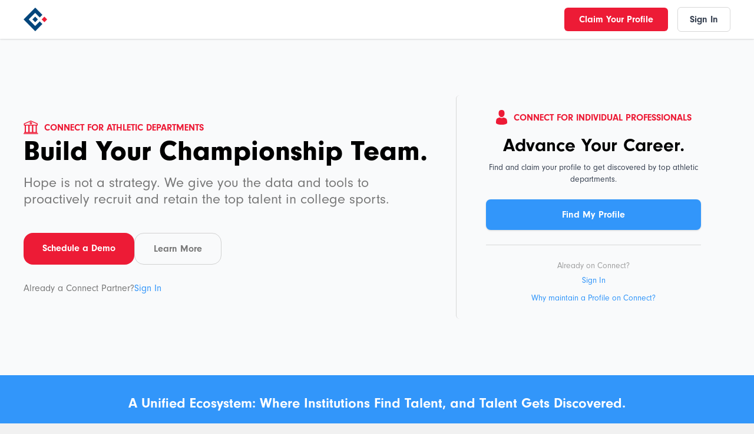

--- FILE ---
content_type: text/html; charset=UTF-8
request_url: https://csconnect.live/?feed=1181
body_size: 2458
content:
<!DOCTYPE html>
<html lang="en">
<head>
    <meta charset="utf-8">
    <meta name="viewport" content="width=device-width, initial-scale=1">
    <meta name="csrf-token" content="sYX33M5rB3XSXt5jfDwkoabMYWITINLlQiNsKXE0">

    <title>Collegiate Sports Connect</title>

    <link type="image/x-icon" rel="shortcut icon" href="/images/favicon/favicon.ico">
    <link type="image/png" sizes="16x16" rel="icon" href="/images/favicon/favicon-16x16.png">
    <link type="image/png" sizes="32x32" rel="icon" href="/images/favicon/favicon-32x32.png">
    <link type="image/png" sizes="192x192" rel="icon" href="/images/favicon/android-chrome-192x192.png">
    <link type="image/png" sizes="512x512" rel="icon" href="/images/favicon/android-chrome-512x512.png">
    <link sizes="180x180" rel="apple-touch-icon" href="/images/favicon/apple-touch-icon.png">

    <!-- Fonts -->
    <link rel="stylesheet" href="https://use.typekit.net/jrq0jmi.css">

    <!-- Styles -->
    <link rel="stylesheet" href="/css/app.css?id=66da3ef3d98d015e1e2481d303205ab2">

    <!-- Scripts -->
    <script src="/js/app.js?id=7d76d97ed46c120c1e0dafd72fad51ed" defer></script>

            <!-- Global site tag (gtag.js) - Google Analytics -->
<script async src="https://www.googletagmanager.com/gtag/js?id=UA-212928011-1"></script>
<script>
  window.dataLayer = window.dataLayer || [];
  function gtag(){dataLayer.push(arguments);}
  gtag('js', new Date());

  gtag('config', 'UA-212928011-1');
</script>

<!-- Hotjar Tracking Code for Collegiate Sports Connect -->
<script>
    (function(h,o,t,j,a,r){
        h.hj=h.hj||function(){(h.hj.q=h.hj.q||[]).push(arguments)};
        h._hjSettings={hjid:3285248,hjsv:6};
        a=o.getElementsByTagName('head')[0];
        r=o.createElement('script');r.async=1;
        r.src=t+h._hjSettings.hjid+j+h._hjSettings.hjsv;
        a.appendChild(r);
    })(window,document,'https://static.hotjar.com/c/hotjar-','.js?sv=');
</script>

<!-- Twitter conversion tracking base code -->
<script>
!function(e,t,n,s,u,a){e.twq||(s=e.twq=function(){s.exe?s.exe.apply(s,arguments):s.queue.push(arguments);
},s.version='1.1',s.queue=[],u=t.createElement(n),u.async=!0,u.src='https://static.ads-twitter.com/uwt.js',
a=t.getElementsByTagName(n)[0],a.parentNode.insertBefore(u,a))}(window,document,'script');
twq('config','omr1f');
</script>
<!-- End Twitter conversion tracking base code -->
    
    <script>
        window.Laravel = {"is_imitating":false,"is_admin":false,"sign_up_page":{"lightbox":{"show":true,"url":"https:\/\/www.youtube.com\/embed\/YfODNwu9PUY"}},"privacy_policy_page_url":"https:\/\/csconnect.live\/pages\/privacy-policy","terms_of_service_page_url":"https:\/\/csconnect.live\/pages\/terms-of-service","time_on_site":{"threshold":15},"job_postings_days_threshold":"30","profile_recent_job_change_months_threshold":"6","the_lobby_daily_ticker_subheader":null,"the_lobby_job_postings_subheader":null,"the_lobby_your_profile_insights_subheader":null,"the_lobby_the_wire_subheader":"User generated and Connect curated moves from around the industry.","the_lobby_breakout_rooms_subheader":null,"executive_search_search_fields_subtitle":"**Institutional Conference and Division Affiliations are based on affiliations as of July 1, 2025.\r\n\r\nNOTE: By selecting \u0022Required?\u0022 on the previous search page, you exclude any candidates who do not meet the selected criteria. \r\n\r\nWe often recommend marking \u0022Required?\u0022 for Areas of Responsibility, Expected Salary, and Experience Tier.","executive_search_lock_page_text":"Your institution is currently not a Collegiate Sports Connect Executive Search Client.\r\n\r\nContact us at Zoe@csconnect.live to find out how we can connect you to the top collegiate athletics professionals in the industry.\r\n\r\nIf you believe your institution is already a Connect Partner, please contact your Connect administrator to request access, or contact Connect\u2019s Director of Growth, Kate Mertz, at Kate@csconnect.live.","the_lobby_show_notification":"1","the_lobby_notification_type":"secondary","the_lobby_notification":"\u003Ch6 class=\u0022MsoNormal\u0022\u003E\u003Cspan style=\u0022font-size: 12pt;\u0022\u003E\u003Ca href=\u0022\/settings\u0022\u003E\u003Cstrong\u003E\u003Cspan style=\u0022line-height: 107%; font-family: Helvetica, sans-serif; color: blue;\u0022\u003E\u003Cspan style=\u0022color: #000000;\u0022\u003E\u003Cspan style=\u0022text-decoration: underline;\u0022\u003EUpdate Your Profile\u003C\/span\u003E\u003C\/span\u003E\u003C\/span\u003E\u003C\/strong\u003E\u003C\/a\u003E\u003Cspan style=\u0022line-height: 107%; font-family: \u0027Segoe UI\u0027, sans-serif; color: black;\u0022\u003E\u0026nbsp; \u0026nbsp; \u0026nbsp;|\u0026nbsp;\u0026nbsp; \u0026nbsp;\u0026nbsp;\u003C\/span\u003E\u003Cspan style=\u0022text-decoration: underline;\u0022\u003E\u003Ca href=\u0022\/FAQ\u0022\u003E\u003Cspan style=\u0022color: #000000; text-decoration: underline;\u0022\u003E\u003Cstrong\u003E\u003Cspan style=\u0022line-height: 107%; font-family: Helvetica, sans-serif;\u0022\u003EHow Does Connect work?\u003C\/span\u003E\u003C\/strong\u003E\u003C\/span\u003E\u003C\/a\u003E\u003C\/span\u003E\u003Cspan style=\u0022line-height: 107%; font-family: \u0027Segoe UI\u0027, sans-serif; color: black;\u0022\u003E\u0026nbsp; \u0026nbsp; | \u003Cspan style=\u0022mso-spacerun: yes;\u0022\u003E\u0026nbsp; \u003C\/span\u003E\u0026nbsp;\u0026nbsp;\u003C\/span\u003E\u003Cspan style=\u0022text-decoration: underline;\u0022\u003E\u003Cspan style=\u0022color: #000000; text-decoration: underline;\u0022\u003E\u003Ca style=\u0022color: #000000; text-decoration: underline;\u0022 href=\u0022https:\/\/csa.iad1.qualtrics.com\/jfe\/form\/SV_9HQ3z3dRKTvZ9oq\u0022\u003E\u003Cstrong\u003E\u003Cspan style=\u0022line-height: 107%; font-family: Helvetica, sans-serif; text-decoration: none;\u0022\u003EUpdate Your Primary\/Login Email\u003C\/span\u003E\u003C\/strong\u003E\u003C\/a\u003E\u003C\/span\u003E\u003C\/span\u003E\u003C\/span\u003E\u0026nbsp; \u0026nbsp;\u003C\/h6\u003E","the_lobby_the_wire_submit_a_move_enabled":"1","the_lobby_the_wire_submit_a_move_text":"Submit a Move Now","the_lobby_the_wire_submit_a_move_link":"https:\/\/driveandcompany.formstack.com\/forms\/connect_wire_submission","insights":{"manual_profile_prompts":{"with_profile_completion_badge":null,"without_profile_completion_badge":null}}};
    </script>
</head>
<body class="font-sans text-gray text-base tracking-2 bg-gray-300">
    <div id="app"></div>

                <script> (function(){ var s = document.createElement('script'); var h = document.querySelector('head') || document.body; s.src = 'https://acsbapp.com/apps/app/dist/js/app.js'; s.async = true; s.onload = function(){ acsbJS.init({ statementLink : '', footerHtml : '', hideMobile : true, hideTrigger : false, disableBgProcess : false, language : 'en', position : 'left', leadColor : '#022d6e', triggerColor : '#f81638', triggerRadius : '50%', triggerPositionX : 'right', triggerPositionY : 'bottom', triggerIcon : 'wheels', triggerSize : 'medium', triggerOffsetX : 20, triggerOffsetY : 20, mobile : { triggerSize : 'small', triggerPositionX : 'right', triggerPositionY : 'center', triggerOffsetX : 10, triggerOffsetY : 0, triggerRadius : '50%' } }); }; h.appendChild(s); })(); </script>
    </body>
</html>


--- FILE ---
content_type: text/html; charset=UTF-8
request_url: https://csconnect.live/login
body_size: 10605
content:
<!DOCTYPE html>
<html lang="en">
    <head>
        <meta charset="utf-8">
        <meta name="viewport" content="width=device-width, initial-scale=1">
        <meta name="csrf-token" content="sYX33M5rB3XSXt5jfDwkoabMYWITINLlQiNsKXE0">
        <link type="image/x-icon" rel="shortcut icon" href="/images/favicon/favicon.ico">
        <link type="image/png" sizes="16x16" rel="icon" href="/images/favicon/favicon-16x16.png">
        <link type="image/png" sizes="32x32" rel="icon" href="/images/favicon/favicon-32x32.png">
        <link type="image/png" sizes="192x192" rel="icon" href="/images/favicon/android-chrome-192x192.png">
        <link type="image/png" sizes="512x512" rel="icon" href="/images/favicon/android-chrome-512x512.png">
        <link sizes="180x180" rel="apple-touch-icon" href="/images/favicon/apple-touch-icon.png">

        <script src="https://cdnjs.cloudflare.com/ajax/libs/zxcvbn/4.2.0/zxcvbn.js"></script>
        <script src="https://code.jquery.com/jquery-3.6.0.slim.min.js" integrity="sha256-u7e5khyithlIdTpu22PHhENmPcRdFiHRjhAuHcs05RI=" crossorigin="anonymous"></script>

                    <!-- Global site tag (gtag.js) - Google Analytics -->
<script async src="https://www.googletagmanager.com/gtag/js?id=UA-212928011-1"></script>
<script>
  window.dataLayer = window.dataLayer || [];
  function gtag(){dataLayer.push(arguments);}
  gtag('js', new Date());

  gtag('config', 'UA-212928011-1');
</script>

<!-- Hotjar Tracking Code for Collegiate Sports Connect -->
<script>
    (function(h,o,t,j,a,r){
        h.hj=h.hj||function(){(h.hj.q=h.hj.q||[]).push(arguments)};
        h._hjSettings={hjid:3285248,hjsv:6};
        a=o.getElementsByTagName('head')[0];
        r=o.createElement('script');r.async=1;
        r.src=t+h._hjSettings.hjid+j+h._hjSettings.hjsv;
        a.appendChild(r);
    })(window,document,'https://static.hotjar.com/c/hotjar-','.js?sv=');
</script>

<!-- Twitter conversion tracking base code -->
<script>
!function(e,t,n,s,u,a){e.twq||(s=e.twq=function(){s.exe?s.exe.apply(s,arguments):s.queue.push(arguments);
},s.version='1.1',s.queue=[],u=t.createElement(n),u.async=!0,u.src='https://static.ads-twitter.com/uwt.js',
a=t.getElementsByTagName(n)[0],a.parentNode.insertBefore(u,a))}(window,document,'script');
twq('config','omr1f');
</script>
<!-- End Twitter conversion tracking base code -->
        
        <title>Collegiate Sports Connect</title>

        <!-- Fonts -->
        <link rel="stylesheet" href="https://use.typekit.net/jrq0jmi.css">

        <!-- Styles -->
        <link rel="stylesheet" href="/css/app.css?id=66da3ef3d98d015e1e2481d303205ab2">
    </head>
    <body class="font-sans text-gray text-base tracking-2 bg-gray-300">
        <div class="font-sans text-gray-900 antialiased">
            <div class="login-page__errors">
        <!-- Session Status -->
                <!-- Validation Errors -->
            </div>
    <div id="login"></div>
    <div class="fixed w-full h-full left-0 top-0 bg-blue-opacity-50 overflow-auto transition-opacity opacity-0 pointer-events-none login-modal">
        <button class="absolute right-15 top-15 text-white login-modal__close">
            <svg width="24" height="24" viewBox="0 0 24 24" fill="none" xmlns="http://www.w3.org/2000/svg">
                <path d="M20.7457 3.32851C20.3552 2.93798 19.722 2.93798 19.3315 3.32851L12.0371 10.6229L4.74275 3.32851C4.35223 2.93798 3.71906 2.93798 3.32854 3.32851C2.93801 3.71903 2.93801 4.3522 3.32854 4.74272L10.6229 12.0371L3.32856 19.3314C2.93803 19.722 2.93803 20.3551 3.32856 20.7457C3.71908 21.1362 4.35225 21.1362 4.74277 20.7457L12.0371 13.4513L19.3315 20.7457C19.722 21.1362 20.3552 21.1362 20.7457 20.7457C21.1362 20.3551 21.1362 19.722 20.7457 19.3315L13.4513 12.0371L20.7457 4.74272C21.1362 4.3522 21.1362 3.71903 20.7457 3.32851Z" fill="currentColor"/>
            </svg>
        </button>
    
        <div class="flex justify-center items-center w-full min-h-full px-10 py-50 md:p-50 overflow-auto">
            <div class="md:w-470 w-full bg-gray p-40">
                <h2 class="font-bold text-xl text-white mb-10 leading-none">Sign In</h2>
                <form method="POST" action="https://csconnect.live/login">
                    <input type="hidden" name="_token" value="sYX33M5rB3XSXt5jfDwkoabMYWITINLlQiNsKXE0" autocomplete="off">                    <!-- Email Address -->
                    <div>
                        <label class="block text-sm text-white text-opacity-60 uppercase mb-9" for="email">
    Email Address
</label>
                        <input  class="rounded-sm shadow-sm border-gray-300 focus:border-green-800 focus:ring focus:ring-green-800 focus:ring-opacity-50 h-40 placeholder-gray placeholder-opacity-60 text-gray block mt-1 w-full" id="email" type="email" name="email" required="required" autofocus="autofocus">
                    </div>
                    <!-- Password -->
                    <div class="mt-25">
                        <label class="block text-sm text-white text-opacity-60 uppercase mb-9" for="password">
    Password
</label>
                        <div class="relative" x-data="{ show: true }">
    <input
            
            class="rounded-sm shadow-sm border-gray-300 focus:border-green-800 focus:ring focus:ring-green-800 focus:ring-opacity-50 h-40 placeholder-gray placeholder-opacity-60 text-gray block mt-1 w-full" id="password" name="password" required="required"
            :type="show ? 'password' : 'text'"
            autocomplete="password"
    >
    <svg xmlns="http://www.w3.org/2000/svg" viewBox="0 0 29 28" class="absolute right-10 top-6 w-29" :class="{'block': show, 'hidden': !show }" @click="show = !show">
        <path d="M14.3,10.5c-1.9,0-3.5,1.6-3.5,3.5s1.6,3.5,3.5,3.5c1.9,0,3.5-1.6,3.5-3.5S16.3,10.5,14.3,10.5z"/><path d="M28.5,13.5C25.3,8.9,20.2,6,14.3,6c-5.8,0-11,2.9-14.2,7.5c-0.2,0.3-0.2,0.7,0,1.1C3.3,19.1,8.5,22,14.3,22c5.8,0,11-2.9,14.2-7.5C28.7,14.2,28.7,13.8,28.5,13.5z M14.3,19.2c-2.9,0-5.2-2.3-5.2-5.2c0-2.9,2.3-5.2,5.2-5.2c2.9,0,5.2,2.3,5.2,5.2C19.5,16.9,17.2,19.2,14.3,19.2z"/>
    </svg>

    <svg xmlns="http://www.w3.org/2000/svg" viewBox="0 0 29 28" class="absolute right-10 top-6 w-29" :class="{'block': !show, 'hidden': show }" @click="show = !show">
        <path d="M10.8,14c0-0.1,0-0.2,0-0.3L9.6,12c-0.3,0.6-0.4,1.3-0.4,2c0,2.9,2.3,5.2,5.2,5.2c0.2,0,0.3,0,0.5-0.1l-1.2-1.7C12,17.1,10.8,15.7,10.8,14z"/><path d="M17.9,14c0,0.2,0,0.5-0.1,0.7l1.2,1.6c0.3-0.7,0.5-1.5,0.5-2.3c0-2.9-2.3-5.2-5.2-5.2c-0.3,0-0.6,0-0.8,0.1l1.2,1.6C16.5,10.7,17.9,12.2,17.9,14z"/><path d="M13.6,17.5l-2.8-3.8c0,0.1,0,0.2,0,0.3C10.8,15.7,12,17.1,13.6,17.5z"/><path d="M17.9,14c0-1.8-1.4-3.3-3.2-3.5l3.1,4.2C17.8,14.5,17.9,14.2,17.9,14z"/><path d="M28.5,13.5C25.3,8.9,20.2,6,14.3,6c-1,0-1.9,0.1-2.8,0.2l2,2.7c0.3,0,0.5-0.1,0.8-0.1c2.9,0,5.2,2.3,5.2,5.2c0,0.8-0.2,1.6-0.5,2.3l2.9,3.9c2.6-1.3,4.9-3.3,6.6-5.7C28.7,14.2,28.7,13.8,28.5,13.5z"/><path d="M14.3,19.2c-2.9,0-5.2-2.3-5.2-5.2c0-0.7,0.1-1.4,0.4-2l-3-4.1C4,9.2,1.8,11.1,0.2,13.5c-0.2,0.3-0.2,0.7,0,1.1C3.3,19.1,8.5,22,14.3,22c0.9,0,1.7-0.1,2.5-0.2l-2-2.7C14.7,19.1,14.5,19.2,14.3,19.2z"/><rect x="12.6" y="-0.7" transform="matrix(0.8069 -0.5907 0.5907 0.8069 -5.5412 11.0513)" width="3" height="29.4"/>
    </svg>
</div>
                    </div>
                    <!-- Remember Me -->
                    <div class="block mt-10">
                        <label for="remember_me" class="inline-flex items-center text-sm text-white text-opacity-60 uppercase">
                            <input id="remember_me" type="checkbox" class="rounded border-gray-300 text-indigo-600 shadow-sm focus:border-indigo-300 focus:ring focus:ring-indigo-200 focus:ring-opacity-50" name="remember">
                            <span class="ml-10">Remember me</span>
                        </label>
                    </div>
                    <div class="mt-25 text-center text-lg">
                        <button type="submit" class="btn btn-blue h-60 max-h-50 md:max-h-60 w-full">
    Sign In
</button>

                                                    <p class="mt-15 text-base">
                                <a class="underline text-white font-bold hover:text-blue-300" href="https://csconnect.live/forgot-password">
                                    Forgot password?
                                </a>
                            </p>
                                            </div>
                </form>
            </div>
        </div>
    </div>
    <script type="application/javascript">
      window.loginContentBlocks = [{"layout":"find_profile_form","data":{"content":"\u003Cdiv class=\u0022text-center md:text-left\u0022\u003E\n\u003Ch1 class=\u0022text-3xl md:text-5xl font-extrabold text-gray leading-snug\u0022\u003EBuild Your Championship Team.\u003C\/h1\u003E\n\u003Cp class=\u0022mt-16 text-lg md:text-xl text-gray-500\u0022\u003EHope is not a strategy. We give you the data and tools to proactively recruit and retain the top talent in college sports.\u003C\/p\u003E\n\u0026nbsp;\u0026nbsp;\u003C\/div\u003E\n\u003Cdiv class=\u0022flex gap-20  md:justify-start justify-center\u0022\u003E\u003Ca class=\u0022mt-24 inline-block bg-red-100 text-white font-bold py-16 px-32 text-base rounded-lg hover:opacity-90 transition ease-in-out\u0022 href=\u0022https:\/\/csa.iad1.qualtrics.com\/jfe\/form\/SV_9HVrNYsP6vD1sHA\u0022\u003E Schedule a Demo \u003C\/a\u003E \u003Ca class=\u0022mt-24 inline-block border border-solid border-gray-500 text-gray-500 font-bold py-16 px-32 text-base rounded-lg hover:opacity-90 transition ease-in-out\u0022 href=\u0022#feature-coming-cards\u0022\u003E Learn More \u003C\/a\u003E\u003C\/div\u003E\n\u003Cdiv class=\u0022flex gap-10 mt-30 text-gray-500  md:justify-start justify-center\u0022\u003EAlready a Connect Partner? \u003Cbutton class=\u0022login-button font-medium text-blue-400 hover:underline login-button\u0022 type=\u0022button\u0022\u003E Sign In \u003C\/button\u003E\u003C\/div\u003E","find_profile_form":{"title":"Advance Your Career.","sub-title":"Find and claim your profile to get discovered by top athletic departments."}}},{"layout":"paragraph","data":{"content":"\u003Csection class=\u0022bg-blue-400 text-white py-30 pt-10\u0022\u003E\n  \u003Cdiv class=\u0022container mx-auto px-16 text-center\u0022\u003E\n    \u003Cp class=\u0022text-xl font-semibold\u0022\u003E\n      A Unified Ecosystem: Where Institutions Find Talent, and Talent Gets Discovered.\n    \u003C\/p\u003E\n    \u003Cdiv class=\u0022mt-20 flex flex-col md:flex-row justify-center items-center\u0022\u003E\n      \u003C!-- Button 1 --\u003E\n      \u003Ca\n       style=\u0022text-decoration: none;\u0022\n       href=\u0022#feature-coming-cards\u0022\n        class=\u0022bg-white text-blue-100 font-bold py-10 px-15 rounded-lg transition ease-in-out w-full md:w-auto md:mr-16\u0022\n      \u003E\n        For Athletic Departments\n      \u003C\/a\u003E\n      \u003C!-- Button 2 --\u003E\n      \u003Ca\n        href=\u0022\/talent-login\u0022\n        target=\u0022_blank\u0022\n        rel=\u0022noopener\u0022\n       style=\u0022color: white; text-decoration: none;\u0022\n        class=\u0022border border-white text-white font-bold py-10 px-15 rounded-lg hover:text-blue-100 transition ease-in-out w-full md:w-auto mt-16 md:mt-0\u0022\n      \u003E\n        For Individual Professionals\n      \u003C\/a\u003E\n    \u003C\/div\u003E\n  \u003C\/div\u003E\n\u003C\/section\u003E\n"}},{"layout":"partner-scroll","data":{"title":null,"partners":[{"title":null,"logo":"https:\/\/csconnect.live\/imgproxy\/5lHd3j8UuQbFztqn0m5R1cHxzmj7K-NLjtUqaZY3of0\/fit\/1000\/1000\/ce\/0\/aHR0cHM6Ly9zdG9yYWdlLmdvb2dsZWFwaXMuY29tL2NvbGxlZ2VzcG9ydHNjb25uZWN0LWNvbS8yMDI0LzA4LzIwLzE4OTlhN2YxLWRiNjgtNGNlMy1hNzlkLTI3NTQwMGE1NmQ1OC5wbmc.png"},{"title":null,"logo":"https:\/\/csconnect.live\/imgproxy\/62BmMIlGTqIwPr1yqO8Sz4Tvrk47mqsaYdPhThAaIjk\/fit\/1000\/1000\/ce\/0\/aHR0cHM6Ly9zdG9yYWdlLmdvb2dsZWFwaXMuY29tL2NvbGxlZ2VzcG9ydHNjb25uZWN0LWNvbS8yMDI0LzA4LzIyLzMwMTMwYzVlLTM3NmMtNDM4MC1hZTM2LTQ3YmUwYjc5YzA0Yy5wbmc.png"},{"title":null,"logo":"https:\/\/csconnect.live\/imgproxy\/F-P1jIe3Y4fwTI-H-iJu2R0Ze3wTaKbxgTXCaDRKxQY\/fit\/1000\/1000\/ce\/0\/aHR0cHM6Ly9zdG9yYWdlLmdvb2dsZWFwaXMuY29tL2NvbGxlZ2VzcG9ydHNjb25uZWN0LWNvbS8yMDI0LzA4LzIyL2NhYjc3MTcyLTNkY2UtNDBkNC04N2Y3LWE1ZWU1NGM1NDJhZC5wbmc.png"},{"title":null,"logo":"https:\/\/csconnect.live\/imgproxy\/kDjV_1Mmje6k3fIoQnkTpXtW2Ri4sV7NQrKeDmoqsr8\/fit\/1000\/1000\/ce\/0\/aHR0cHM6Ly9zdG9yYWdlLmdvb2dsZWFwaXMuY29tL2NvbGxlZ2VzcG9ydHNjb25uZWN0LWNvbS8yMDI0LzA4LzIyLzdlOTc4NjExLWVjOWUtNGNkYy1hYTY1LWEwNWY4Nzg4YTAwYi5wbmc.png"},{"title":null,"logo":"https:\/\/csconnect.live\/imgproxy\/EtockcUtCE4sv_ps_nbmypgl-jrE6B4xYvYJt-KUQHM\/fit\/1000\/1000\/ce\/0\/aHR0cHM6Ly9zdG9yYWdlLmdvb2dsZWFwaXMuY29tL2NvbGxlZ2VzcG9ydHNjb25uZWN0LWNvbS8yMDI0LzA4LzIyLzkxYjI4M2I0LTAwMjMtNDA1My1iYjhhLWQ5NDE5NmM3MTViZi5wbmc.png"},{"title":null,"logo":"https:\/\/csconnect.live\/imgproxy\/X72rENV43ay81kS322JDaCKics5UgaXio1KDMNni74w\/fit\/1000\/1000\/ce\/0\/aHR0cHM6Ly9zdG9yYWdlLmdvb2dsZWFwaXMuY29tL2NvbGxlZ2VzcG9ydHNjb25uZWN0LWNvbS8yMDI0LzA4LzIyLzM4ZTZjMThmLTg4MWUtNGZkZC1hMTI2LTE5NDMzMTNiZjAyMC5wbmc.png"},{"title":null,"logo":"https:\/\/csconnect.live\/imgproxy\/6O1YZDpmvgUcoWPyVPsmiBxK9x0zPQsQkz20y5I4IA0\/fit\/1000\/1000\/ce\/0\/aHR0cHM6Ly9zdG9yYWdlLmdvb2dsZWFwaXMuY29tL2NvbGxlZ2VzcG9ydHNjb25uZWN0LWNvbS8yMDI0LzA4LzIyLzhhZTIxM2Q0LTZjNGMtNDNlZS05ZjBiLWU2YjI1MzlmMmEwOC5wbmc.png"},{"title":null,"logo":"https:\/\/csconnect.live\/imgproxy\/ormFR7p-9l2cyb_0mCvcm3FKG6VbH7NYUCNCr2B6AL0\/fit\/1000\/1000\/ce\/0\/aHR0cHM6Ly9zdG9yYWdlLmdvb2dsZWFwaXMuY29tL2NvbGxlZ2VzcG9ydHNjb25uZWN0LWNvbS8yMDI0LzA4LzIyLzZkYTg0MDNmLTBmMDItNGMyMi05OGY3LWIzOWFmNmNiYzlhMi5wbmc.png"},{"title":null,"logo":"https:\/\/csconnect.live\/imgproxy\/RwQTiVqWH5Sq5hk2eqaYsM0qiEmHqhXhgnZx-kFzcaM\/fit\/1000\/1000\/ce\/0\/aHR0cHM6Ly9zdG9yYWdlLmdvb2dsZWFwaXMuY29tL2NvbGxlZ2VzcG9ydHNjb25uZWN0LWNvbS8yMDI0LzA4LzIyL2NiM2QzODk4LWIwNGEtNDU1Yi04YWZhLWU1MWQwZDZlYzE1Ni5wbmc.png"},{"title":null,"logo":"https:\/\/csconnect.live\/imgproxy\/D6PeJDo8ZKQEpN-XsbxXu3q1kMWMLSJ3VSuTKFGz0OE\/fit\/1000\/1000\/ce\/0\/aHR0cHM6Ly9zdG9yYWdlLmdvb2dsZWFwaXMuY29tL2NvbGxlZ2VzcG9ydHNjb25uZWN0LWNvbS8yMDI0LzA4LzIyL2RkOWVhMmZlLWQwNWMtNGEyMy04NWE5LTVmNzcwMjA0ODhlNy5wbmc.png"},{"title":null,"logo":"https:\/\/csconnect.live\/imgproxy\/NhbwHakc8xETch50ZxAJovkzNpxeutMfcEpaha3b7Ws\/fit\/1000\/1000\/ce\/0\/aHR0cHM6Ly9zdG9yYWdlLmdvb2dsZWFwaXMuY29tL2NvbGxlZ2VzcG9ydHNjb25uZWN0LWNvbS8yMDI0LzA4LzIyL2UyNTkwNTJkLTljMjgtNDEwNS1iZTBkLWUzN2RkNWU4MGFjYy5wbmc.png"},{"title":null,"logo":"https:\/\/csconnect.live\/imgproxy\/D8Q_F-d74t18-s-anHIiEwmIiukjAxqQwTUBPAuFxtg\/fit\/1000\/1000\/ce\/0\/aHR0cHM6Ly9zdG9yYWdlLmdvb2dsZWFwaXMuY29tL2NvbGxlZ2VzcG9ydHNjb25uZWN0LWNvbS8yMDI0LzA4LzIyL2I5Yjc5NWNkLTc0MWQtNDQwMS05M2QwLTAwOTMyNzQ0YTdjZC5wbmc.png"},{"title":null,"logo":"https:\/\/csconnect.live\/imgproxy\/rz-nqxzoD6Fcz767BasL2yk9cvnDY-kJviLpYrPxwRk\/fit\/1000\/1000\/ce\/0\/aHR0cHM6Ly9zdG9yYWdlLmdvb2dsZWFwaXMuY29tL2NvbGxlZ2VzcG9ydHNjb25uZWN0LWNvbS8yMDI0LzA4LzIyL2EwMzViMDk0LTAxYzgtNDM3Ni1hOTg4LWRhY2E1MWU3MmNiZS5wbmc.png"},{"title":null,"logo":"https:\/\/csconnect.live\/imgproxy\/OZVdmNxEIOyaskZrBiemQSpYuyrDTw3DKS3itbM2cxQ\/fit\/1000\/1000\/ce\/0\/aHR0cHM6Ly9zdG9yYWdlLmdvb2dsZWFwaXMuY29tL2NvbGxlZ2VzcG9ydHNjb25uZWN0LWNvbS8yMDI0LzA4LzIyLzk5ZGRkM2YyLTU1OGMtNDY0Zi1iNjllLTMzNDdkMTg4MWNkYS5wbmc.png"},{"title":null,"logo":"https:\/\/csconnect.live\/imgproxy\/NQzSRaSGqL5q64WV7vrGKM-s_V9WthsDxWkoEscP5Cg\/fit\/1000\/1000\/ce\/0\/aHR0cHM6Ly9zdG9yYWdlLmdvb2dsZWFwaXMuY29tL2NvbGxlZ2VzcG9ydHNjb25uZWN0LWNvbS8yMDI0LzA4LzIyLzc3NWI5MzM1LTk2ODEtNDQyMi05OWE1LTJkNzBiMTAyNmU0Yi5wbmc.png"},{"title":null,"logo":"https:\/\/csconnect.live\/imgproxy\/Wsv93nBfumITK_uZ6nIZie4RNvu2_2J7G8eXxPQ3B3E\/fit\/1000\/1000\/ce\/0\/aHR0cHM6Ly9zdG9yYWdlLmdvb2dsZWFwaXMuY29tL2NvbGxlZ2VzcG9ydHNjb25uZWN0LWNvbS8yMDI0LzA4LzIyL2UxNmRjY2U0LWMyMzAtNDg1Yy1hMzUyLWYwNTAzMTc2ZGViOC5wbmc.png"},{"title":null,"logo":"https:\/\/csconnect.live\/imgproxy\/LQRaNHsd_MirVTHaHYEQXD1jqIdevtqOauqYEfg-gSc\/fit\/1000\/1000\/ce\/0\/aHR0cHM6Ly9zdG9yYWdlLmdvb2dsZWFwaXMuY29tL2NvbGxlZ2VzcG9ydHNjb25uZWN0LWNvbS8yMDI0LzA4LzIyL2FlNmQyYjNiLWVmMzgtNGNkNi1hZThmLWU5ODU4YzU3NWRlYi5wbmc.png"},{"title":null,"logo":"https:\/\/csconnect.live\/imgproxy\/2e_HjKFTb5y9jvaK7rgTJxwuA0vszWEnSxpg8NmzZsc\/fit\/1000\/1000\/ce\/0\/aHR0cHM6Ly9zdG9yYWdlLmdvb2dsZWFwaXMuY29tL2NvbGxlZ2VzcG9ydHNjb25uZWN0LWNvbS8yMDI0LzA4LzIyLzIxNmIyMDNjLTdjZmQtNDJiZC1hNGE2LTFlZTkwZGJlY2RhZC5wbmc.png"},{"title":null,"logo":"https:\/\/csconnect.live\/imgproxy\/aZV40tuGolNVWOsWCn64HgyIxawxULWkF9Mc_Fg4Qmg\/fit\/1000\/1000\/ce\/0\/aHR0cHM6Ly9zdG9yYWdlLmdvb2dsZWFwaXMuY29tL2NvbGxlZ2VzcG9ydHNjb25uZWN0LWNvbS8yMDI0LzA4LzIyL2Q0YTJjN2RlLThlMWYtNDZhOS1iZTIzLWQ2ZmZiZmU1NWVkMi5wbmc.png"},{"title":null,"logo":"https:\/\/csconnect.live\/imgproxy\/WOotNOjYIVYQLXGDO3XZywFj7tsBgLJdi6aZOOIYhPs\/fit\/1000\/1000\/ce\/0\/aHR0cHM6Ly9zdG9yYWdlLmdvb2dsZWFwaXMuY29tL2NvbGxlZ2VzcG9ydHNjb25uZWN0LWNvbS8yMDI1LzA1LzA4L2RiZDQ5ZTFlLTFlMzEtNDQzZC1iOWVlLTM3MDg5OGViNmQxNi5wbmc.png"},{"title":null,"logo":"https:\/\/csconnect.live\/imgproxy\/P1usJMTsPugpS_a5GhaydPm0PNkm2nGI4I8msIGwJwk\/fit\/1000\/1000\/ce\/0\/aHR0cHM6Ly9zdG9yYWdlLmdvb2dsZWFwaXMuY29tL2NvbGxlZ2VzcG9ydHNjb25uZWN0LWNvbS8yMDI0LzA4LzIyL2I1NWQ0Y2Y1LTk3YjQtNGNmMi04N2NkLTljNzg0ODU3ZDUxMy5wbmc.png"},{"title":null,"logo":"https:\/\/csconnect.live\/imgproxy\/y5SWgo1C6sYSg-PpdTZAxCx4kum6DyzVmbLr5VHEo0c\/fit\/1000\/1000\/ce\/0\/aHR0cHM6Ly9zdG9yYWdlLmdvb2dsZWFwaXMuY29tL2NvbGxlZ2VzcG9ydHNjb25uZWN0LWNvbS8yMDI0LzA4LzIyL2Y4NzNkMDY4LTFlNDAtNGQ0MS1iYmJhLTAwYTAyZDk3YjNhYS5wbmc.png"},{"title":null,"logo":"https:\/\/csconnect.live\/imgproxy\/3LU3ACsuEwYtaNyQRdaOSKQ5LgK7e87MlI1tYuvOVHc\/fit\/1000\/1000\/ce\/0\/aHR0cHM6Ly9zdG9yYWdlLmdvb2dsZWFwaXMuY29tL2NvbGxlZ2VzcG9ydHNjb25uZWN0LWNvbS8yMDI0LzA4LzIyL2E5M2Q4NGY5LTBhYjYtNGRkMy04MzI1LTlhYWY5MmI1NzhjNS5wbmc.png"},{"title":null,"logo":"https:\/\/csconnect.live\/imgproxy\/TWmgASDJPeUHHeEsR6XGcdNbYhl4WKSKN4-isjlx1nQ\/fit\/1000\/1000\/ce\/0\/aHR0cHM6Ly9zdG9yYWdlLmdvb2dsZWFwaXMuY29tL2NvbGxlZ2VzcG9ydHNjb25uZWN0LWNvbS8yMDI0LzA4LzIyL2I5OGIzNDI3LWUzNGYtNDJiMy05NjFmLTYwMThjZDAxMDZjNS5qcGc.png"},{"title":null,"logo":"https:\/\/csconnect.live\/imgproxy\/xTPqRSrfKwl0JJPKNM3XzKzZEi9V87kunpd9ti6dFJo\/fit\/1000\/1000\/ce\/0\/aHR0cHM6Ly9zdG9yYWdlLmdvb2dsZWFwaXMuY29tL2NvbGxlZ2VzcG9ydHNjb25uZWN0LWNvbS8yMDI1LzA1LzA4L2U5ZDA5YWFjLTExZjctNDYyNi04MzUxLTE2NjdiMTYxY2UwZS5wbmc.png"},{"title":null,"logo":"https:\/\/csconnect.live\/imgproxy\/Ywdoi1xcu9jGCuBeJMnyzRDYsTjx2ZX0pQ8cujlOMqs\/fit\/1000\/1000\/ce\/0\/aHR0cHM6Ly9zdG9yYWdlLmdvb2dsZWFwaXMuY29tL2NvbGxlZ2VzcG9ydHNjb25uZWN0LWNvbS8yMDI0LzA4LzIyL2FiNjhjNzc4LTk4MTQtNDk2YS1iYzk0LTliOTM3MjM1OTkxNy5wbmc.png"},{"title":null,"logo":"https:\/\/csconnect.live\/imgproxy\/1rJDrmarirMeYCRuJAdvIex-j0pJdK4Ls4LhhYLXp2M\/fit\/1000\/1000\/ce\/0\/aHR0cHM6Ly9zdG9yYWdlLmdvb2dsZWFwaXMuY29tL2NvbGxlZ2VzcG9ydHNjb25uZWN0LWNvbS8yMDI0LzA4LzIyLzZhYTk2NTc3LTA4NzktNGZkOC1hNzYzLTIzNjBlNmE1ZmVkNi5wbmc.png"},{"title":null,"logo":"https:\/\/csconnect.live\/imgproxy\/3_idAYd_EaoIP4Iq7m6VM0RF1QxFUQi33x1gO3kdcfU\/fit\/1000\/1000\/ce\/0\/aHR0cHM6Ly9zdG9yYWdlLmdvb2dsZWFwaXMuY29tL2NvbGxlZ2VzcG9ydHNjb25uZWN0LWNvbS8yMDI0LzA4LzIyL2RkNzgzZWM0LWE3NWUtNDdlZC1hMzQxLWZlMmYxYzhlZTNhZi5wbmc.png"},{"title":null,"logo":"https:\/\/storage.googleapis.com\/collegesportsconnect-com\/2024\/08\/22\/80378bff-3fb7-4952-a888-c7e2055db0f1.svg"},{"title":null,"logo":"https:\/\/csconnect.live\/imgproxy\/lolsA06gYXeWZwHnA1KSD-ViLEzYQsQcWfjQIXwMeXg\/fit\/1000\/1000\/ce\/0\/aHR0cHM6Ly9zdG9yYWdlLmdvb2dsZWFwaXMuY29tL2NvbGxlZ2VzcG9ydHNjb25uZWN0LWNvbS8yMDI0LzA4LzIyLzkzYTg2NmVkLTM5YWQtNDE4Zi1iYjE3LTk4NjQ0MzU3ZDhjZC5wbmc.png"},{"title":null,"logo":"https:\/\/storage.googleapis.com\/collegesportsconnect-com\/2024\/08\/22\/fbfe2702-c3f6-4547-89a4-7f319826645d.svg"},{"title":null,"logo":"https:\/\/csconnect.live\/imgproxy\/p1NElIr6V8HPlRyBi2yQNtefBuOSib7G3EeX4PapLP0\/fit\/1000\/1000\/ce\/0\/aHR0cHM6Ly9zdG9yYWdlLmdvb2dsZWFwaXMuY29tL2NvbGxlZ2VzcG9ydHNjb25uZWN0LWNvbS8yMDI1LzA1LzA4LzNiNGQ0MWI5LTMxYTktNDNhNi1hZDE5LWY2OWY2OWNlNjI2OS5wbmc.png"},{"title":null,"logo":"https:\/\/csconnect.live\/imgproxy\/EBHHVhTM5vYSrK08Rxifu_MvlZG1nG7-iE3h91KCo8Y\/fit\/1000\/1000\/ce\/0\/aHR0cHM6Ly9zdG9yYWdlLmdvb2dsZWFwaXMuY29tL2NvbGxlZ2VzcG9ydHNjb25uZWN0LWNvbS8yMDI1LzA1LzA4L2ZmMTk4MTlhLTQ4ZGUtNDgxMi05OTZmLWI4MTM1OTg2OGE2OS5wbmc.png"},{"title":null,"logo":"https:\/\/csconnect.live\/imgproxy\/NayKGFU-Q46eS0sCJiq1y18xWcowu6i_gcXmftc-1kU\/fit\/1000\/1000\/ce\/0\/aHR0cHM6Ly9zdG9yYWdlLmdvb2dsZWFwaXMuY29tL2NvbGxlZ2VzcG9ydHNjb25uZWN0LWNvbS8yMDI1LzA1LzA4LzJiMTgzODNlLTJjYWMtNDIzZS04NjFlLTJkNzU4MzVlNmM4OS5wbmc.png"},{"title":null,"logo":"https:\/\/csconnect.live\/imgproxy\/4Ex8rbFUgd2yhz2Wqi_937pPioi2RBL8YhCZK3MtoO0\/fit\/1000\/1000\/ce\/0\/aHR0cHM6Ly9zdG9yYWdlLmdvb2dsZWFwaXMuY29tL2NvbGxlZ2VzcG9ydHNjb25uZWN0LWNvbS8yMDI1LzA1LzA4LzRlYmU2NjVjLThhNGUtNGU3Ny1hNmM2LTg5ODZjMDJmNDE4Yy5wbmc.png"},{"title":null,"logo":"https:\/\/csconnect.live\/imgproxy\/v0mzvbcWCiUd6qngZSPqssRwiubMLScLuS3tQm_lz1c\/fit\/1000\/1000\/ce\/0\/aHR0cHM6Ly9zdG9yYWdlLmdvb2dsZWFwaXMuY29tL2NvbGxlZ2VzcG9ydHNjb25uZWN0LWNvbS8yMDI1LzA1LzA4Lzg1ZTZmNTYxLWY1NWEtNDU4ZS04MzRlLWZhMmRhMGVmMjRhYy5wbmc.png"},{"title":null,"logo":"https:\/\/csconnect.live\/imgproxy\/GCOp3JEaCPNojZ045xroOJUbwvdWPFQtTWYOPJHI8wY\/fit\/1000\/1000\/ce\/0\/aHR0cHM6Ly9zdG9yYWdlLmdvb2dsZWFwaXMuY29tL2NvbGxlZ2VzcG9ydHNjb25uZWN0LWNvbS8yMDI1LzA1LzE5L2VjNjhjOTI0LTk2OWMtNDNkYi04ODVhLWYxMGExZGIyYjYwNS5wbmc.png"}]}},{"layout":"feature-coming-cards","data":{"title":"The essential, one-stop-shop software solution for data-driven decision-making in collegiate athletics.","body":"Talent Finder and Talent Benchmarking are just the beginning. We are continuously developing new modules to provide data-driven solutions for every aspect of athletic administration.","coming-cards":[{"title":"Talent Finder","body":"Proactively identify and recruit top-tier passive candidates from a database of 25,000+ profiles.","link_label":"Learn More","link":"#details-container","coming":false,"extend_content":"\u003Cdiv id=\u0022tf-details\u0022 class=\u0022details-panel\u0022 style=\u0022display: block;\u0022\u003E\n\u003Cdiv class=\u0022bg-white rounded-lg shadow-lg p-24 md:p-40 grid md:grid-cols-2 gap-24 items-center\u0022\u003E\n\u003Cdiv\u003E\n\u003Ch3 class=\u0022text-3xl font-extrabold text-gray\u0022\u003ETalent Finder: Reach the Other 70%\u003C\/h3\u003E\n\u003Cp class=\u0022mt-16 text-gray-500\u0022\u003EGo beyond the applicant pool. Talent Finder gives you proactive access to 25,000+ profiles, allowing you to filter with precision and identify top-tier passive candidates who aren\u0027t actively looking.\u003C\/p\u003E\n\u003Ca class=\u0022mt-24 inline-block bg-red-100 text-white font-bold py-16 px-32 text-base rounded-lg hover:opacity-90 transition ease-in-out\u0022 href=\u0022https:\/\/csconnect.live\/why-talent-finder\u0022\u003E Go Deeper\u003C\/a\u003E\u003C\/div\u003E\n\u003Cimg class=\u0022rounded-lg shadow-md\u0022 src=\u0022https:\/\/mcusercontent.com\/2cf324200cd8a891c384a4e81\/images\/f8d58397-dbd2-82a1-0491-3f614a2dbcb4.gif\u0022 alt=\u0022Talent Finder Interface GIF\u0022\u003E\u003C\/div\u003E\n\u003C\/div\u003E"},{"title":"Talent Benchmarking","body":"Make strategic, competitive compensation decisions with up-to-date salary data.","link_label":"Learn More","link":"#details-container","coming":false,"extend_content":"\u003Cdiv id=\u0022tb-details\u0022 class=\u0022details-panel\u0022 style=\u0022display: block;\u0022\u003E\n\u003Cdiv class=\u0022bg-white rounded-lg shadow-lg p-24 md:p-40 grid md:grid-cols-2 gap-24 items-center\u0022\u003E\n\u003Cdiv\u003E\n\u003Ch3 class=\u0022text-3xl font-extrabold text-gray\u0022\u003ETalent Benchmarking: End the Guesswork\u003C\/h3\u003E\n\u003Cp class=\u0022mt-16 text-gray-500\u0022\u003EStop guessing on salaries. Talent Benchmarking provides real-time compensation data, empowering you to make strategic, competitive offers that attract top talent and retain your star performers.\u003C\/p\u003E\n\u003Ca class=\u0022mt-24 inline-block bg-red-100 text-white font-bold py-16 px-32 text-base rounded-lg hover:opacity-90 transition ease-in-out\u0022 href=\u0022https:\/\/csconnect.live\/why-talent-benchmarking\u0022\u003E Go Deeper \u003C\/a\u003E\u003C\/div\u003E\n\u003Cimg class=\u0022rounded-lg shadow-md\u0022 src=\u0022https:\/\/storage.googleapis.com\/collegesportsconnect-com\/2026\/01\/07\/55729f32-a80d-4382-9988-0c517eae0282.jpg\u0022 alt=\u0022Talent Benchmarking Dashboard\u0022\u003E\u003C\/div\u003E\n\u003C\/div\u003E"},{"title":"Your Next Data Advantage...","body":"More data-driven tools are on the way to help you build a winning department.","link_label":"Learn More","link":"#details-container","coming":true,"extend_content":"\u003Cdiv class=\u0022bg-white rounded-lg shadow-xl p-8 md:p-12 grid md:grid-cols-2 gap-8 items-center\u0022\u003E\n\u003Cdiv\u003E\n\u003Ch3 class=\u0022text-3xl font-extrabold text-gray-900\u0022\u003ETalent Benchmarking: End the Guesswork\u003C\/h3\u003E\n\u003Cp class=\u0022mt-4 text-gray-600\u0022\u003EStop guessing on salaries. Talent Benchmarking provides real-time compensation data, empowering you to make strategic, competitive offers that attract top talent and retain your star performers.\u003C\/p\u003E\n\u003Ca class=\u0022mt-6 inline-block bg-red-600 text-white font-bold py-3 px-6 text-base rounded-lg hover:bg-red-700 transition-colors duration-300\u0022 href=\u0022https:\/\/csa.iad1.qualtrics.com\/jfe\/form\/SV_9HVrNYsP6vD1sHA\u0022\u003ESchedule a Demo\u003C\/a\u003E\u003C\/div\u003E\n\u003Cimg class=\u0022rounded-lg shadow-lg\u0022 src=\u0022https:\/\/placehold.co\/600x400\/111827\/FFFFFF?text=Talent+Benchmarking+Dashboard\u0022 alt=\u0022Talent Benchmarking Dashboard\u0022\u003E\u003C\/div\u003E"}]}},{"layout":"feature-testimonials","data":{"title":"What Our Partners Are Saying","testimonials":[{"quote":"\u0022Connect is like LinkedIn on steroids. It\u0027s given us the best candidate pool for any role we\u2019ve had here. We were blown away by our finalists... they were all rock stars.\u0022","name":"Derek Stark","title":"Assistant AD, Major Gifts","headshot":"https:\/\/csconnect.live\/imgproxy\/_WyrQxzCdRuojarjXV-AAsuiUxFqedUk5_a-tz4WD4I\/fit\/1000\/1000\/ce\/0\/aHR0cHM6Ly9zdG9yYWdlLmdvb2dsZWFwaXMuY29tL2NvbGxlZ2VzcG9ydHNjb25uZWN0LWNvbS8yMDI2LzAxLzA1Lzg2Mjg5ZTI4LTBkMjctNDRlYi04YmJmLTdiM2Y4ODA1OTIxNy53ZWJw.png","logo":"https:\/\/csconnect.live\/imgproxy\/NhbwHakc8xETch50ZxAJovkzNpxeutMfcEpaha3b7Ws\/fit\/1000\/1000\/ce\/0\/aHR0cHM6Ly9zdG9yYWdlLmdvb2dsZWFwaXMuY29tL2NvbGxlZ2VzcG9ydHNjb25uZWN0LWNvbS8yMDI0LzA4LzIyL2UyNTkwNTJkLTljMjgtNDEwNS1iZTBkLWUzN2RkNWU4MGFjYy5wbmc.png"},{"quote":"\u0022Connect helped us broaden our candidate pool with its powerful search functionality. If your team is looking to attract top talent in today\u2019s competitive market, I highly recommend giving Connect a try. It made a real difference for us.\u0022","name":"Bo Nahstoll","title":"VP of Development","headshot":"https:\/\/csconnect.live\/imgproxy\/xnEyLHrzOfVooGetEMJ_dnremVV-y56EiALKbwLTV9w\/fit\/1000\/1000\/ce\/0\/aHR0cHM6Ly9zdG9yYWdlLmdvb2dsZWFwaXMuY29tL2NvbGxlZ2VzcG9ydHNjb25uZWN0LWNvbS8yMDI2LzAxLzA1L2MxYTNjYzcwLWNlYjctNDE4Ny05ZGNlLTQ4NzkwZDJmY2E4Mi5wbmc.png","logo":"https:\/\/csconnect.live\/imgproxy\/-UUPD3MsLxlUdIH0o3xvD2JKpQBIzxs9NEOHKcFlVHM\/fit\/1000\/1000\/ce\/0\/aHR0cHM6Ly9zdG9yYWdlLmdvb2dsZWFwaXMuY29tL2NvbGxlZ2VzcG9ydHNjb25uZWN0LWNvbS8yMDI1LzEwLzEwLzkxODc2NmM2LWM0ZjQtNDM0My05MDAzLWM3MDUwOGFiZDhjYS5qcGc.png"},{"quote":"\u0022Our partnership...proactively positions our department to identify and engage quality candidates to further build upon the comprehensive excellence we endeavor to achieve.\u0022","name":"Natasha Oakes","title":"Deputy AD\/SWA","headshot":"https:\/\/csconnect.live\/imgproxy\/yuBFjzk-n9gWuSprHGt8D503qOIPpO2qJzOFPXVZ89g\/fit\/1000\/1000\/ce\/0\/aHR0cHM6Ly9zdG9yYWdlLmdvb2dsZWFwaXMuY29tL2NvbGxlZ2VzcG9ydHNjb25uZWN0LWNvbS8yMDI2LzAxLzA4L2MyZGFlNTM4LTM1ZGQtNDYzNC1hNDA4LWU0NTEyMDg3NmI3Ni53ZWJw.png","logo":"https:\/\/storage.googleapis.com\/collegesportsconnect-com\/2025\/02\/03\/3a0e799f-caf3-4a89-9f3a-d73842bd70ce.svg"},{"quote":"\u0022Collegiate Sports Connect gives UF a unique advantage in identifying and engaging top talent across the industry. It\u2019s a valuable resource that supports our commitment to excellence.\u0022","name":"Scott Stricklin","title":"Athletic Director","headshot":"https:\/\/csconnect.live\/imgproxy\/f7OucemHQTuwcvnVWTCsuAhS51ECc83VBxtTkDF2xmE\/fit\/1000\/1000\/ce\/0\/aHR0cHM6Ly9zdG9yYWdlLmdvb2dsZWFwaXMuY29tL2NvbGxlZ2VzcG9ydHNjb25uZWN0LWNvbS8yMDI2LzAxLzA1L2ZhODE4ZTQyLTZlZWMtNDNhNC1hZTdkLWM2NDNiZThmMjViNC5wbmc.png","logo":"https:\/\/csconnect.live\/imgproxy\/ig4tttGwJOY2jqMXF_HN7MJ2tvadSCBOhYZFymxf9tI\/fit\/1000\/1000\/ce\/0\/aHR0cHM6Ly9zdG9yYWdlLmdvb2dsZWFwaXMuY29tL2NvbGxlZ2VzcG9ydHNjb25uZWN0LWNvbS8yMDI1LzA2LzI3LzVmMzk5MTkwLWUzNjMtNDAxYi04NGFiLWRmNTc3Y2VhYjY5NC5wbmc.png"},{"quote":"\u0022The Talent Finder process was incredibly efficient. Seeing the engagement report was a game-changer. When we saw that a qualified candidate like Noah had opened the email 17 times, it gave us the confidence to know he was genuinely interested in the opportunity at ETSU. It allowed us to move forward decisively and ultimately make a fantastic hire.\u0022","name":"Lauren Aksionoff","title":"Executive Senior Associate AD\/SWA","headshot":"https:\/\/csconnect.live\/imgproxy\/DWYiEhQoMJeXN2arXy9Uf1_M_MSeWxMO7BBIxasjKqc\/fit\/1000\/1000\/ce\/0\/aHR0cHM6Ly9zdG9yYWdlLmdvb2dsZWFwaXMuY29tL2NvbGxlZ2VzcG9ydHNjb25uZWN0LWNvbS8yMDI2LzAxLzA4L2IxZDVjM2U1LTNhMWItNDE1Ni1hNTYyLWVmM2Y3ZjlmNTY0My53ZWJw.png","logo":"https:\/\/csconnect.live\/imgproxy\/CqnWJs-sjjbLKfkRwPsIfoC7T3SjktDd2ef_SUBT-u8\/fit\/1000\/1000\/ce\/0\/aHR0cHM6Ly9zdG9yYWdlLmdvb2dsZWFwaXMuY29tL2NvbGxlZ2VzcG9ydHNjb25uZWN0LWNvbS8yMDI2LzAxLzA1LzkxYjZhY2E0LTRiNjgtNGViZi1iMDc4LTUzYTNhMmJkMzI3MS5wbmc.png"}]}},{"layout":"paragraph","data":{"content":"\u003Csection class=\u0022bg-gray-150 py-20 md:py-26\u0022\u003E\n\u003Cdiv class=\u0022max-w-1200 mx-auto px-16\u0022\u003E\n\u003Cdiv class=\u0022bg-white p-24 rounded-lg shadow-lg grid md:grid-cols-2 gap-24 items-center border-l-6 border-blue-100\u0022\u003E\n\u003Cdiv class=\u0022order-2 md:order-1\u0022\u003E\n\u003Ch3 class=\u0022text-sm font-bold uppercase text-blue-400 tracking-wider\u0022\u003ECase Study\u003C\/h3\u003E\n\u003Ch2 class=\u0022mt-16 text-3xl font-extrabold text-gray\u0022\u003E\u0022LinkedIn on Steroids\u0022: How Illinois Athletics Finds \u0022Rock Stars\u0022\u003C\/h2\u003E\n\u003Cp class=\u0022mt-16 text-gray-500\u0022\u003ESee how the University of Illinois transformed its hiring process, moving from a reactive model to a proactive strategy that delivered the best candidate pool they\u0027ve ever had.\u003C\/p\u003E\n\u003Cdiv class=\u0022mt-24 inline-block font-semibold text-blue-400 hover:underline\u0022\u003E\u003Ca href=\u0022\/case-study-how-illinois-builds-its-best-ever-candidate-pools\u0022\u003ERead the Full Case Study\u0026rarr;\u003C\/a\u003E\u003C\/div\u003E\n\u003Cdiv class=\u0022mt-24 inline-block font-semibold text-blue-400 hover:underline\u0022\u003E\u0026nbsp;\u003C\/div\u003E\n\u003C\/div\u003E\n\u003Cdiv class=\u0022order-1 md:order-2\u0022\u003E\u003Ca href=\u0022\/case-study-how-illinois-builds-its-best-ever-candidate-pools\u0022\u003E\u003Cimg class=\u0022rounded-lg shadow-md\u0022 src=\u0022https:\/\/storage.googleapis.com\/csconnect-test\/attachments\/illinois-stadium.webp\u0022 alt=\u0022University of Illinois Memorial Stadium\u0022 width=\u00221536\u0022 height=\u0022864\u0022\u003E\u003C\/a\u003E\u003C\/div\u003E\n\u003C\/div\u003E\n\u003C\/div\u003E\n\u003C\/section\u003E"}},{"layout":"paragraph","data":{"content":"\u003Csection class=\u0022bg-gray-150 py-20 md:py-26\u0022\u003E\n\u003Cdiv class=\u0022max-w-1200 mx-auto px-16\u0022\u003E\n\u003Cdiv class=\u0022bg-white p-24 rounded-lg shadow-lg grid md:grid-cols-2 gap-24 items-center border-l-6 border-blue-100\u0022\u003E\n\u003Cdiv class=\u0022order-2 md:order-1\u0022\u003E\n\u003Ch3 class=\u0022text-sm font-bold uppercase text-blue-400 tracking-wider\u0022\u003ECase Study\u003C\/h3\u003E\n\u003Ch2 class=\u0022mt-16 text-3xl font-extrabold text-gray\u0022\u003EETSU Finds Its Next Marketing Leader with Collegiate Sports Connect\u003C\/h2\u003E\n\u003Cp\u003ETalent Finder\u0026rsquo;s powerful database and engagement report provided the data-driven insight needed to pinpoint the ideal hire.\u003C\/p\u003E\n\u003Cdiv class=\u0022mt-24 inline-block font-semibold text-blue-400 hover:underline\u0022\u003E\u003Ca href=\u0022\/case-study-etsu-finds-its-next-marketing-leader-with-collegiate-sports-connect\u0022\u003ERead the Full Case Study\u0026rarr;\u003C\/a\u003E\u003C\/div\u003E\n\u003Cdiv class=\u0022mt-24 inline-block font-semibold text-blue-400 hover:underline\u0022\u003E\u0026nbsp;\u003C\/div\u003E\n\u003C\/div\u003E\n\u003Cdiv class=\u0022order-1 md:order-2\u0022\u003E\u003Ca href=\u0022\/case-study-etsu-finds-its-next-marketing-leader-with-collegiate-sports-connect\u0022\u003E\u003Cimg class=\u0022rounded-lg shadow-md\u0022 src=\u0022https:\/\/etsubucs.com\/images\/2023\/10\/3\/FreedomHall_1920.jpg\u0022 alt=\u0022ETSU Basketball Facility\u0022 width=\u00221536\u0022 height=\u0022864\u0022\u003E\u003C\/a\u003E\u003C\/div\u003E\n\u003C\/div\u003E\n\u003C\/div\u003E\n\u003C\/section\u003E"}},{"layout":"paragraph","data":{"content":"\u003Csection id=\u0022schedule-demo\u0022 style=\u0022background-color: #1b262c; padding: 4rem 0; color: #ffffff;\u0022\u003E\n\u003Cdiv style=\u0022max-width: 80rem; margin: auto; padding: 0 1.5rem; text-align: center;\u0022\u003E\n\u003Ch2 style=\u0022font-size: 2.25rem; font-weight: 800;\u0022\u003EReady to Build Your Winning Team?\u003C\/h2\u003E\n\u003Cp style=\u0022margin-top: 1rem; font-size: 1.125rem; color: #dbeafe; max-width: 42rem; margin-left: auto; margin-right: auto;\u0022\u003ESee how Talent Finder can save you time, reduce costs, and give you access to the best candidates in collegiate athletics. Schedule a free, no-pressure demo today.\u003C\/p\u003E\n\u003Ca style=\u0022margin-top: 2rem; display: inline-block; background-color: #ed1b36; color: #ffffff; font-weight: bold; padding: 1rem 2.5rem; font-size: 1.125rem; border-radius: 0.5rem; text-decoration: none; transition: background-color 0.2s ease;\u0022 href=\u0022https:\/\/csa.iad1.qualtrics.com\/jfe\/form\/SV_9HVrNYsP6vD1sHA\u0022 target=\u0022_blank\u0022 rel=\u0022noopener\u0022\u003E Schedule Your Demo \u003C\/a\u003E\u003C\/div\u003E\n\u003C\/section\u003E"}}]    </script>
        </div>
                            <script> (function(){ var s = document.createElement('script'); var h = document.querySelector('head') || document.body; s.src = 'https://acsbapp.com/apps/app/dist/js/app.js'; s.async = true; s.onload = function(){ acsbJS.init({ statementLink : '', footerHtml : '', hideMobile : true, hideTrigger : false, disableBgProcess : false, language : 'en', position : 'left', leadColor : '#022d6e', triggerColor : '#f81638', triggerRadius : '50%', triggerPositionX : 'right', triggerPositionY : 'bottom', triggerIcon : 'wheels', triggerSize : 'medium', triggerOffsetX : 20, triggerOffsetY : 20, mobile : { triggerSize : 'small', triggerPositionX : 'right', triggerPositionY : 'center', triggerOffsetX : 10, triggerOffsetY : 0, triggerRadius : '50%' } }); }; h.appendChild(s); })(); </script>
                <script src="/js/guest.js?id=3d6d6c8166b04cba99f66151da0b4eba"></script>
    </body>
</html>


--- FILE ---
content_type: image/svg+xml
request_url: https://storage.googleapis.com/collegesportsconnect-com/2024/08/22/80378bff-3fb7-4952-a888-c7e2055db0f1.svg
body_size: 1704
content:
<svg xmlns="http://www.w3.org/2000/svg" viewBox="0 0 160 181.32"><defs><style>.cls-1{fill:#fff}.cls-3{fill:#b3b5b8}</style></defs><g id="Layer_2" data-name="Layer 2"><g id="Layer_1-2" data-name="Layer 1"><path class="cls-1" d="M156.53 0c-.33 0-33.88.4-76.53.4S3.82 0 3.48 0H0l.46 3.45C3.7 28 17.76 39.53 29.05 48.76c2.07 1.69 10.83 9.4 10.83 9.4V34.62a134.39 134.39 0 0119.38-4.34V146c0 11.73 9.64 22.72 15.4 29.28.68.77 3.17 3.51 5.47 6 2.39-2.75 5-5.75 5.8-6.65 5.56-6.44 14.86-17.23 14.86-28.68V30.35a121.38 121.38 0 0119.35 4.27v23.19l9-7.49c13.42-11.08 27.29-22.54 30.39-46.88L160 0z"/><path d="M80 3.42c-43.22 0-76.5-.36-76.5-.36 3.63 27.88 22.1 38.22 33.36 48.33v-19a137 137 0 0125.42-5.56V146c0 13.36 14.76 26.69 17.8 31.06 3.55-5.14 17.69-17.87 17.69-31.06V26.83a136.85 136.85 0 0125.39 5.56v19C137.82 39 153.32 28.58 156.57 3.06c0 0-33.41.36-76.57.36z" fill="#8a2432"/><path class="cls-1" d="M80 8.19c-40.93 0-70.74.28-70.74.28 2.81 14 11.07 23.35 23.07 33.22V29.1a142.29 142.29 0 0134.5-7.34v124.23c0 9.09 9.23 19.08 13.25 24.1 6.25-7.71 13.32-15.47 13.32-24.28v-124a143.17 143.17 0 0134.42 7.31v12.57c12-9.87 20.25-19.27 23.07-33.22-.08 0-30.01-.28-70.89-.28z"/><path class="cls-3" d="M24.51 21.94c-9-4.74-15.3-13.47-15.3-13.47 2.81 14 11.07 23.35 23.07 33.22-9.46-11.52-7.77-19.75-7.77-19.75zM135.51 21.94s1.68 8.23-7.77 19.75c12-9.87 20.25-19.27 23.07-33.22 0 0-6.34 8.73-15.3 13.47z"/><path class="cls-3" d="M32.28 29.1a142.29 142.29 0 0134.5-7.34A85.68 85.68 0 0180 14.7c-27.78 0-55.48 7.24-55.48 7.24s1.02 4.79 7.76 7.16zM80 14.7v155.39c6.25-7.71 13.32-15.47 13.32-24.28v-124a143.17 143.17 0 0134.42 7.31c6.75-2.37 7.78-7.16 7.78-7.16S107.79 14.7 80 14.7z"/><path class="cls-1" d="M105.06 32.61a3 3 0 103 3 3 3 0 00-3-3m0 5.41a2.38 2.38 0 112.38-2.38 2.38 2.38 0 01-2.38 2.36"/><path class="cls-1" d="M106.3 34.94a1 1 0 00-1-1h-1.46v3.45h.65V36h.46l.66 1.4h.71l-.68-1.46a1 1 0 00.68-1m-1 .38h-.81v-.76h.81a.38.38 0 010 .76"/></g></g></svg>

--- FILE ---
content_type: image/svg+xml
request_url: https://storage.googleapis.com/collegesportsconnect-com/2025/02/03/3a0e799f-caf3-4a89-9f3a-d73842bd70ce.svg
body_size: 1677
content:
<svg width="200" height="174" viewBox="0 0 200 174" fill="none" xmlns="http://www.w3.org/2000/svg">
<g clip-path="url(#clip0)">
<path d="M191.663 -1.87132e-05H160.815H158.962C153.312 -0.0926542 151.181 2.03796 149.514 4.63176L125.243 40.5743L102.084 5.37284L101.343 4.26121C101.343 4.26121 100.695 3.24222 99.5831 3.24222C98.4715 3.24222 97.8231 4.26121 97.8231 4.26121L97.082 5.37284L74.6642 40.5743L49.6526 4.63176C47.9852 2.03796 45.8546 -0.0926542 40.2038 -1.87132e-05H38.3511H7.41084V29.3654H25.5674C29.3655 29.3654 31.1255 29.5507 33.812 32.7003L34.9236 34.2751L71.6072 91.7091C71.6072 91.7091 72.8115 93.5618 74.8495 93.5618C77.0727 93.5618 78.277 91.7091 78.277 91.7091L99.6758 59.6572L121.908 91.6165C121.908 91.6165 123.205 93.4692 125.058 93.5618C127.096 93.6545 128.207 91.7091 128.207 91.7091L164.335 34.2751L165.447 32.7003C167.3 29.736 169.708 29.4581 173.506 29.4581L191.848 29.3654V-1.87132e-05H191.663Z" fill="#EEB111"/>
<path d="M145.16 82.1677L125.428 113.478L99.9537 76.5169L80.315 105.327L121.63 170.171C123.02 172.58 124.224 172.95 124.78 172.95C125.984 173.043 126.725 172.302 128.115 170.079L160.537 110.885C163.409 105.79 168.226 105.79 168.226 105.79H191.663V76.6095H155.164C148.495 76.6095 145.16 82.1677 145.16 82.1677Z" fill="#EEB111"/>
<path d="M143.492 168.689C143.492 170.912 141.825 172.58 139.602 172.58C137.378 172.58 135.711 170.912 135.711 168.689C135.711 166.466 137.378 164.799 139.602 164.799C141.825 164.799 143.492 166.559 143.492 168.689ZM136.359 168.689C136.359 170.542 137.749 172.024 139.602 172.024C141.454 172.024 142.844 170.542 142.844 168.689C142.844 166.837 141.454 165.354 139.602 165.354C137.749 165.354 136.359 166.837 136.359 168.689ZM138.768 171.005H138.212V166.559H139.972C140.991 166.559 141.454 167.022 141.454 167.763C141.454 168.597 140.899 168.874 140.343 168.967L141.64 170.912H140.991L139.694 168.967H138.768V171.005V171.005ZM139.509 168.504C140.157 168.504 140.899 168.504 140.899 167.763C140.899 167.114 140.343 167.022 139.88 167.022H138.861V168.597H139.509V168.504Z" fill="#EEB111"/>
</g>
<defs>
<clipPath id="clip0">
<rect width="200" height="173.043" fill="white"/>
</clipPath>
</defs>
</svg>


--- FILE ---
content_type: image/svg+xml
request_url: https://storage.googleapis.com/collegesportsconnect-com/2024/08/22/fbfe2702-c3f6-4547-89a4-7f319826645d.svg
body_size: 1598
content:
<svg width="200" height="174" viewBox="0 0 200 174" fill="none" xmlns="http://www.w3.org/2000/svg">
<g clip-path="url(#clip0)">
<path d="M191.663 -1.87132e-05H160.815H158.962C153.312 -0.0926542 151.181 2.03796 149.514 4.63176L125.243 40.5743L102.084 5.37284L101.343 4.26121C101.343 4.26121 100.695 3.24222 99.5831 3.24222C98.4715 3.24222 97.8231 4.26121 97.8231 4.26121L97.082 5.37284L74.6642 40.5743L49.6526 4.63176C47.9852 2.03796 45.8546 -0.0926542 40.2038 -1.87132e-05H38.3511H7.41084V29.3654H25.5674C29.3655 29.3654 31.1255 29.5507 33.812 32.7003L34.9236 34.2751L71.6072 91.7091C71.6072 91.7091 72.8115 93.5618 74.8495 93.5618C77.0727 93.5618 78.277 91.7091 78.277 91.7091L99.6758 59.6572L121.908 91.6165C121.908 91.6165 123.205 93.4692 125.058 93.5618C127.096 93.6545 128.207 91.7091 128.207 91.7091L164.335 34.2751L165.447 32.7003C167.3 29.736 169.708 29.4581 173.506 29.4581L191.848 29.3654V-1.87132e-05H191.663Z" fill="#EEB111"/>
<path d="M145.16 82.1677L125.428 113.478L99.9537 76.5169L80.315 105.327L121.63 170.171C123.02 172.58 124.224 172.95 124.78 172.95C125.984 173.043 126.725 172.302 128.115 170.079L160.537 110.885C163.409 105.79 168.226 105.79 168.226 105.79H191.663V76.6095H155.164C148.495 76.6095 145.16 82.1677 145.16 82.1677Z" fill="#EEB111"/>
<path d="M143.492 168.689C143.492 170.912 141.825 172.58 139.602 172.58C137.378 172.58 135.711 170.912 135.711 168.689C135.711 166.466 137.378 164.799 139.602 164.799C141.825 164.799 143.492 166.559 143.492 168.689ZM136.359 168.689C136.359 170.542 137.749 172.024 139.602 172.024C141.454 172.024 142.844 170.542 142.844 168.689C142.844 166.837 141.454 165.354 139.602 165.354C137.749 165.354 136.359 166.837 136.359 168.689ZM138.768 171.005H138.212V166.559H139.972C140.991 166.559 141.454 167.022 141.454 167.763C141.454 168.597 140.899 168.874 140.343 168.967L141.64 170.912H140.991L139.694 168.967H138.768V171.005V171.005ZM139.509 168.504C140.157 168.504 140.899 168.504 140.899 167.763C140.899 167.114 140.343 167.022 139.88 167.022H138.861V168.597H139.509V168.504Z" fill="#EEB111"/>
</g>
<defs>
<clipPath id="clip0">
<rect width="200" height="173.043" fill="white"/>
</clipPath>
</defs>
</svg>
